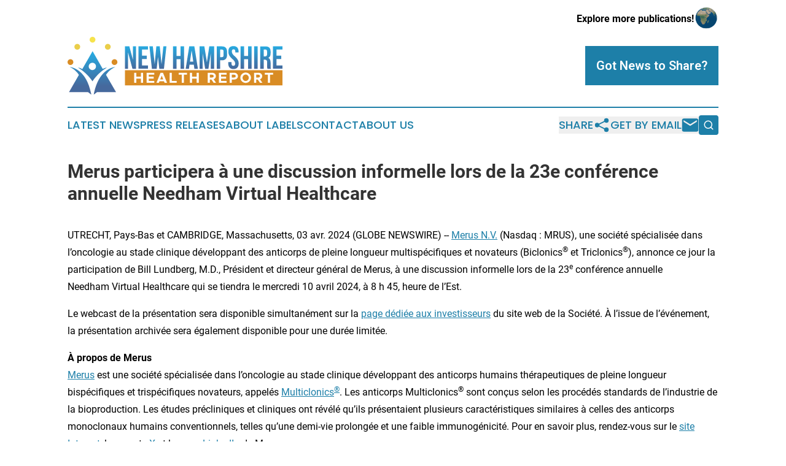

--- FILE ---
content_type: text/html;charset=utf-8
request_url: https://www.newhampshirehealthreport.com/article/700861099-merus-participera-une-discussion-informelle-lors-de-la-23e-conf-rence-annuelle-needham-virtual-healthcare
body_size: 6523
content:
<!DOCTYPE html>
<html lang="en">
<head>
  <title>Merus participera à une discussion informelle lors de la 23e conférence annuelle Needham Virtual Healthcare | New Hampshire Health Report</title>
  <meta charset="utf-8">
  <meta name="viewport" content="width=device-width, initial-scale=1">
    <meta name="description" content="New Hampshire Health Report is an online news publication focusing on health &amp; wellness in the New Hampshire: Get your fresh news on health and wellness in New Hampshire">
    <link rel="icon" href="https://cdn.newsmatics.com/agp/sites/newhampshirehealthreport-favicon-1.png" type="image/png">
  <meta name="csrf-token" content="1jnUUAE7pQVSmgXazSjLt6Gv3PBL9YgE60DGVRvTy1c=">
  <meta name="csrf-param" content="authenticity_token">
  <link href="/css/styles.min.css?v1d0b8e25eaccc1ca72b30a2f13195adabfa54991" rel="stylesheet" data-turbo-track="reload">
  <link rel="stylesheet" href="/plugins/vanilla-cookieconsent/cookieconsent.css?v1d0b8e25eaccc1ca72b30a2f13195adabfa54991">
  
<style type="text/css">
    :root {
        --color-primary-background: rgba(29, 127, 168, 0.2);
        --color-primary: #1d7fa8;
        --color-secondary: #a46a1b;
    }
</style>

  <script type="importmap">
    {
      "imports": {
          "adController": "/js/controllers/adController.js?v1d0b8e25eaccc1ca72b30a2f13195adabfa54991",
          "alertDialog": "/js/controllers/alertDialog.js?v1d0b8e25eaccc1ca72b30a2f13195adabfa54991",
          "articleListController": "/js/controllers/articleListController.js?v1d0b8e25eaccc1ca72b30a2f13195adabfa54991",
          "dialog": "/js/controllers/dialog.js?v1d0b8e25eaccc1ca72b30a2f13195adabfa54991",
          "flashMessage": "/js/controllers/flashMessage.js?v1d0b8e25eaccc1ca72b30a2f13195adabfa54991",
          "gptAdController": "/js/controllers/gptAdController.js?v1d0b8e25eaccc1ca72b30a2f13195adabfa54991",
          "hamburgerController": "/js/controllers/hamburgerController.js?v1d0b8e25eaccc1ca72b30a2f13195adabfa54991",
          "labelsDescription": "/js/controllers/labelsDescription.js?v1d0b8e25eaccc1ca72b30a2f13195adabfa54991",
          "searchController": "/js/controllers/searchController.js?v1d0b8e25eaccc1ca72b30a2f13195adabfa54991",
          "videoController": "/js/controllers/videoController.js?v1d0b8e25eaccc1ca72b30a2f13195adabfa54991",
          "navigationController": "/js/controllers/navigationController.js?v1d0b8e25eaccc1ca72b30a2f13195adabfa54991"          
      }
    }
  </script>
  <script>
      (function(w,d,s,l,i){w[l]=w[l]||[];w[l].push({'gtm.start':
      new Date().getTime(),event:'gtm.js'});var f=d.getElementsByTagName(s)[0],
      j=d.createElement(s),dl=l!='dataLayer'?'&l='+l:'';j.async=true;
      j.src='https://www.googletagmanager.com/gtm.js?id='+i+dl;
      f.parentNode.insertBefore(j,f);
      })(window,document,'script','dataLayer','GTM-KGCXW2X');
  </script>

  <script>
    window.dataLayer.push({
      'cookie_settings': 'delta'
    });
  </script>
</head>
<body class="df-5 is-subpage">
<noscript>
  <iframe src="https://www.googletagmanager.com/ns.html?id=GTM-KGCXW2X"
          height="0" width="0" style="display:none;visibility:hidden"></iframe>
</noscript>
<div class="layout">

  <!-- Top banner -->
  <div class="max-md:hidden w-full content universal-ribbon-inner flex justify-end items-center">
    <a href="https://www.affinitygrouppublishing.com/" target="_blank" class="brands">
      <span class="font-bold text-black">Explore more publications!</span>
      <div>
        <img src="/images/globe.png" height="40" width="40" class="icon-globe"/>
      </div>
    </a>
  </div>
  <header data-controller="hamburger">
  <div class="content">
    <div class="header-top">
      <div class="flex gap-2 masthead-container justify-between items-center">
        <div class="mr-4 logo-container">
          <a href="/">
              <img src="https://cdn.newsmatics.com/agp/sites/newhampshirehealthreport-logo-1.svg" alt="New Hampshire Health Report"
                class="max-md:!h-[60px] lg:!max-h-[115px]" height="0"
                width="auto" />
          </a>
        </div>
        <button class="hamburger relative w-8 h-6">
          <span aria-hidden="true"
            class="block absolute h-[2px] w-9 bg-[--color-primary] transform transition duration-500 ease-in-out -translate-y-[15px]"></span>
          <span aria-hidden="true"
            class="block absolute h-[2px] w-7 bg-[--color-primary] transform transition duration-500 ease-in-out translate-x-[7px]"></span>
          <span aria-hidden="true"
            class="block absolute h-[2px] w-9 bg-[--color-primary] transform transition duration-500 ease-in-out translate-y-[15px]"></span>
        </button>
        <a href="/submit-news" class="max-md:hidden button button-upload-content button-primary w-fit">
          <span>Got News to Share?</span>
        </a>
      </div>
      <!--  Screen size line  -->
      <div class="absolute bottom-0 -ml-[20px] w-screen h-[1px] bg-[--color-primary] z-50 md:hidden">
      </div>
    </div>
    <!-- Navigation bar -->
    <div class="navigation is-hidden-on-mobile" id="main-navigation">
      <div class="w-full md:hidden">
        <div data-controller="search" class="relative w-full">
  <div data-search-target="form" class="relative active">
    <form data-action="submit->search#performSearch" class="search-form">
      <input type="text" name="query" placeholder="Search..." data-search-target="input" class="search-input md:hidden" />
      <button type="button" data-action="click->search#toggle" data-search-target="icon" class="button-search">
        <img height="18" width="18" src="/images/search.svg" />
      </button>
    </form>
  </div>
</div>

      </div>
      <nav class="navigation-part">
          <a href="/latest-news" class="nav-link">
            Latest News
          </a>
          <a href="/press-releases" class="nav-link">
            Press Releases
          </a>
          <a href="/about-labels" class="nav-link">
            About Labels
          </a>
          <a href="/contact" class="nav-link">
            Contact
          </a>
          <a href="/about" class="nav-link">
            About Us
          </a>
      </nav>
      <div class="w-full md:w-auto md:justify-end">
        <div data-controller="navigation" class="header-actions hidden">
  <button class="nav-link flex gap-1 items-center" onclick="window.ShareDialog.openDialog()">
    <span data-navigation-target="text">
      Share
    </span>
    <span class="icon-share"></span>
  </button>
  <button onclick="window.AlertDialog.openDialog()" class="nav-link nav-link-email flex items-center gap-1.5">
    <span data-navigation-target="text">
      Get by Email
    </span>
    <span class="icon-mail"></span>
  </button>
  <div class="max-md:hidden">
    <div data-controller="search" class="relative w-full">
  <div data-search-target="form" class="relative active">
    <form data-action="submit->search#performSearch" class="search-form">
      <input type="text" name="query" placeholder="Search..." data-search-target="input" class="search-input md:hidden" />
      <button type="button" data-action="click->search#toggle" data-search-target="icon" class="button-search">
        <img height="18" width="18" src="/images/search.svg" />
      </button>
    </form>
  </div>
</div>

  </div>
</div>

      </div>
      <a href="/submit-news" class="md:hidden uppercase button button-upload-content button-primary w-fit">
        <span>Got News to Share?</span>
      </a>
      <a href="https://www.affinitygrouppublishing.com/" target="_blank" class="nav-link-agp">
        Explore more publications!
        <img src="/images/globe.png" height="35" width="35" />
      </a>
    </div>
  </div>
</header>

  <div id="main-content" class="content">
    <div id="flash-message"></div>
    <h1>Merus participera à une discussion informelle lors de la 23e conférence annuelle Needham Virtual Healthcare</h1>
<div class="press-release">
  
      <p>UTRECHT, Pays-Bas et CAMBRIDGE, Massachusetts,  03 avr. 2024  (GLOBE NEWSWIRE) -- <a href="https://www.globenewswire.com/Tracker?data=jr8Yme3S60rYfhsqgvwfpWRVxnEnw2MBmjDa1JofivLU3NvD2DQxNQapu-A-qrdl0MHqs568L3ORDuvyAN4s2Q==" rel="nofollow" target="_blank">Merus&#xA0;N.V.</a> (Nasdaq&#xA0;: MRUS), une soci&#xE9;t&#xE9; sp&#xE9;cialis&#xE9;e dans l&#x2019;oncologie au stade clinique d&#xE9;veloppant des anticorps de pleine longueur multisp&#xE9;cifiques et novateurs (Biclonics<sup>&#xAE;</sup> et Triclonics<sup>&#xAE;</sup>), annonce ce jour la participation de Bill&#xA0;Lundberg, M.D., Pr&#xE9;sident et directeur g&#xE9;n&#xE9;ral de Merus, &#xE0; une discussion informelle lors de la 23<sup>e</sup>&#xA0;conf&#xE9;rence annuelle Needham&#xA0;Virtual&#xA0;Healthcare qui se tiendra le mercredi 10&#xA0;avril&#xA0;2024, &#xE0; 8&#xA0;h&#xA0;45, heure de l&#x2019;Est.<br></p>  <p>Le webcast de la pr&#xE9;sentation sera disponible simultan&#xE9;ment sur la <a href="https://www.globenewswire.com/Tracker?data=KqizzRS8f7rLnJa0McvH3KmM_E032qy_wrM8tKAbYc6SQ3pHuHfDgtGGygeRfeclX4JS7G3QqJaElqDOS4NC1CXIG3KZ-K0zTMeOaILtCJEqj08zonHZnwAQWut57-OJ" rel="nofollow" target="_blank">page d&#xE9;di&#xE9;e aux investisseurs</a> du site web de la Soci&#xE9;t&#xE9;. &#xC0; l&#x2019;issue de l&#x2019;&#xE9;v&#xE9;nement, la pr&#xE9;sentation archiv&#xE9;e sera &#xE9;galement disponible pour une dur&#xE9;e limit&#xE9;e.</p>  <p><strong>&#xC0; propos de Merus</strong><br><a href="https://www.globenewswire.com/Tracker?data=jr8Yme3S60rYfhsqgvwfpUC-MHO_DSomqNYXbkZfWPHABE6bwSXJT_Hu20oazWdqp4hY8A1RJ1gv2ZKAHAIDXw==" rel="nofollow" target="_blank">Merus</a>&#xA0;est une soci&#xE9;t&#xE9; sp&#xE9;cialis&#xE9;e dans l&#x2019;oncologie au stade clinique d&#xE9;veloppant des anticorps humains th&#xE9;rapeutiques de pleine longueur bisp&#xE9;cifiques et trisp&#xE9;cifiques novateurs, appel&#xE9;s <a href="https://www.globenewswire.com/Tracker?data=L0wQ0l7isxxs60gB-dEewZw-RzxUlIodNO-lsRmpogdunMQlIPdDBf9eC8_BprRO8yjup6nEb6fXqq5xOKPXJhpRAKIwtqDUc_GIYBh8BgZceMhi0FsmOC2CddHbWFbN" rel="nofollow" target="_blank">Multiclonics</a><a href="https://www.globenewswire.com/Tracker?data=FSmLvIy3kRrbKpciW3681B9evRme-3joWXFH0O_hK2fGN9CB6tF2JydPPI8VBBws8Q-_HdEJfHaQfJ6yk1B-lnJ5WZkbGRHTpb4Do5RMSzI=" rel="nofollow" target="_blank"><sup>&#xAE;</sup></a>. Les anticorps Multiclonics<sup>&#xAE;</sup>&#xA0;sont con&#xE7;us selon les proc&#xE9;d&#xE9;s standards de l&#x2019;industrie de la bioproduction. Les &#xE9;tudes pr&#xE9;cliniques et cliniques ont r&#xE9;v&#xE9;l&#xE9; qu&#x2019;ils pr&#xE9;sentaient plusieurs caract&#xE9;ristiques similaires &#xE0; celles des anticorps monoclonaux humains conventionnels, telles qu&#x2019;une demi-vie prolong&#xE9;e et une faible immunog&#xE9;nicit&#xE9;. Pour en savoir plus, rendez-vous sur le&#xA0;<a href="https://www.globenewswire.com/Tracker?data=EIwn3NGMh-abJxE2uCVMl4TEoi83IU0-wKsIAlnYfNdOj5CbkRCP7PLqxJ2Ipn4ZxhaTFTl7dWIeBHXKzCRDnA==" rel="nofollow" target="_blank">site Internet</a>, le compte&#xA0;<a href="https://www.globenewswire.com/Tracker?data=MD5eMAyojCqT3VYAhF4BVxNegJRQSd84wotuzbF-fFoO-d4mgtakT1sak7dxSEwDJaVzyB0cVXpFaS7CyMYoGw==" rel="nofollow" target="_blank">X</a>&#xA0;et la page&#xA0;<a href="https://www.globenewswire.com/Tracker?data=ah1oXIs3mYxG6VZ9oH3Id358Tr6-mOf84HLzXyD06AI2FptyV2-HDy9FnvrprUAHGjuiXlzBhsV5l_VRRDgKitf4h43_LRmU17wM5uTNLN8=" rel="nofollow" target="_blank">LinkedIn</a> de Merus.</p>  <p>Multiclonics<sup>&#xAE;</sup>, Biclonics<sup>&#xAE;</sup>&#xA0;and Triclonics<sup>&#xAE;</sup>&#xA0;sont des marques d&#xE9;pos&#xE9;es de Merus&#xA0;N.V.</p> <img class="__GNW8366DE3E__IMG" src="https://www.globenewswire.com/newsroom/ti?nf=OTA4NDE2MSM2MTgzODIxIzIwMjAyODc="> <br><img src="https://ml.globenewswire.com/media/NmViNzI4Y2YtZTAwNC00NmQ0LTkzZGItZDRjOGZmZmYyMThjLTEwMzE4NTk=/tiny/Merus-N-V-.png" referrerpolicy="no-referrer-when-downgrade"><pre>Demandes de renseignements des investisseurs et des m&#xE9;dias :
Sherri Spear
Merus N.V.
Vice-pr&#xE9;sidente des relations avec les investisseurs et de la communication
617-821-3246
s.spear@merus.nl

Kathleen Farren
Merus N.V.
Relations avec les investisseurs/communication
617-230-4165
k.farren@merus.nl</pre>
<p><a href="https://www.globenewswire.com/NewsRoom/AttachmentNg/4a4a06e3-96f9-480f-8610-e954552b070b" rel="nofollow"><img src="https://ml.globenewswire.com/media/4a4a06e3-96f9-480f-8610-e954552b070b/small/merus-logo-jpg.jpg" border="0" width="150" height="81" alt="Primary Logo"></a></p>
    <p>
  Legal Disclaimer:
</p>
<p>
  EIN Presswire provides this news content "as is" without warranty of any kind. We do not accept any responsibility or liability
  for the accuracy, content, images, videos, licenses, completeness, legality, or reliability of the information contained in this
  article. If you have any complaints or copyright issues related to this article, kindly contact the author above.
</p>
<img class="prtr" src="https://www.einpresswire.com/tracking/article.gif?t=5&a=PJkkj3FMWAkaooJ4&i=8QP57XxThCzeXEli" alt="">
</div>

  </div>
</div>
<footer class="footer footer-with-line">
  <div class="content flex flex-col">
    <p class="footer-text text-sm mb-4 order-2 lg:order-1">© 1995-2026 Newsmatics Inc. dba Affinity Group Publishing &amp; New Hampshire Health Report. All Rights Reserved.</p>
    <div class="footer-nav lg:mt-2 mb-[30px] lg:mb-0 flex gap-7 flex-wrap justify-center order-1 lg:order-2">
        <a href="/about" class="footer-link">About</a>
        <a href="/archive" class="footer-link">Press Release Archive</a>
        <a href="/submit-news" class="footer-link">Submit Press Release</a>
        <a href="/legal/terms" class="footer-link">Terms &amp; Conditions</a>
        <a href="/legal/dmca" class="footer-link">Copyright/DMCA Policy</a>
        <a href="/legal/privacy" class="footer-link">Privacy Policy</a>
        <a href="/contact" class="footer-link">Contact</a>
    </div>
  </div>
</footer>
<div data-controller="dialog" data-dialog-url-value="/" data-action="click->dialog#clickOutside">
  <dialog
    class="modal-shadow fixed backdrop:bg-black/20 z-40 text-left bg-white rounded-full w-[350px] h-[350px] overflow-visible"
    data-dialog-target="modal"
  >
    <div class="text-center h-full flex items-center justify-center">
      <button data-action="click->dialog#close" type="button" class="modal-share-close-button">
        ✖
      </button>
      <div>
        <div class="mb-4">
          <h3 class="font-bold text-[28px] mb-3">Share us</h3>
          <span class="text-[14px]">on your social networks:</span>
        </div>
        <div class="flex gap-6 justify-center text-center">
          <a href="https://www.facebook.com/sharer.php?u=https://www.newhampshirehealthreport.com" class="flex flex-col items-center font-bold text-[#4a4a4a] text-sm" target="_blank">
            <span class="h-[55px] flex items-center">
              <img width="40px" src="/images/fb.png" alt="Facebook" class="mb-2">
            </span>
            <span class="text-[14px]">
              Facebook
            </span>
          </a>
          <a href="https://www.linkedin.com/sharing/share-offsite/?url=https://www.newhampshirehealthreport.com" class="flex flex-col items-center font-bold text-[#4a4a4a] text-sm" target="_blank">
            <span class="h-[55px] flex items-center">
              <img width="40px" height="40px" src="/images/linkedin.png" alt="LinkedIn" class="mb-2">
            </span>
            <span class="text-[14px]">
            LinkedIn
            </span>
          </a>
        </div>
      </div>
    </div>
  </dialog>
</div>

<div data-controller="alert-dialog" data-action="click->alert-dialog#clickOutside">
  <dialog
    class="fixed backdrop:bg-black/20 modal-shadow z-40 text-left bg-white rounded-full w-full max-w-[450px] aspect-square overflow-visible"
    data-alert-dialog-target="modal">
    <div class="flex items-center text-center -mt-4 h-full flex-1 p-8 md:p-12">
      <button data-action="click->alert-dialog#close" type="button" class="modal-close-button">
        ✖
      </button>
      <div class="w-full" data-alert-dialog-target="subscribeForm">
        <img class="w-8 mx-auto mb-4" src="/images/agps.svg" alt="AGPs" />
        <p class="md:text-lg">Get the latest news on this topic.</p>
        <h3 class="dialog-title mt-4">SIGN UP FOR FREE TODAY</h3>
        <form data-action="submit->alert-dialog#submit" method="POST" action="/alerts">
  <input type="hidden" name="authenticity_token" value="1jnUUAE7pQVSmgXazSjLt6Gv3PBL9YgE60DGVRvTy1c=">

  <input data-alert-dialog-target="fullnameInput" type="text" name="fullname" id="fullname" autocomplete="off" tabindex="-1">
  <label>
    <input data-alert-dialog-target="emailInput" placeholder="Email address" name="email" type="email"
      value=""
      class="rounded-xs mb-2 block w-full bg-white px-4 py-2 text-gray-900 border-[1px] border-solid border-gray-600 focus:border-2 focus:border-gray-800 placeholder:text-gray-400"
      required>
  </label>
  <div class="text-red-400 text-sm" data-alert-dialog-target="errorMessage"></div>

  <input data-alert-dialog-target="timestampInput" type="hidden" name="timestamp" value="1768728136" autocomplete="off" tabindex="-1">

  <input type="submit" value="Sign Up"
    class="!rounded-[3px] w-full mt-2 mb-4 bg-primary px-5 py-2 leading-5 font-semibold text-white hover:color-primary/75 cursor-pointer">
</form>
<a data-action="click->alert-dialog#close" class="text-black underline hover:no-underline inline-block mb-4" href="#">No Thanks</a>
<p class="text-[15px] leading-[22px]">
  By signing to this email alert, you<br /> agree to our
  <a href="/legal/terms" class="underline text-primary hover:no-underline" target="_blank">Terms & Conditions</a>
</p>

      </div>
      <div data-alert-dialog-target="checkEmail" class="hidden">
        <img class="inline-block w-9" src="/images/envelope.svg" />
        <h3 class="dialog-title">Check Your Email</h3>
        <p class="text-lg mb-12">We sent a one-time activation link to <b data-alert-dialog-target="userEmail"></b>.
          Just click on the link to
          continue.</p>
        <p class="text-lg">If you don't see the email in your inbox, check your spam folder or <a
            class="underline text-primary hover:no-underline" data-action="click->alert-dialog#showForm" href="#">try
            again</a>
        </p>
      </div>

      <!-- activated -->
      <div data-alert-dialog-target="activated" class="hidden">
        <img class="w-8 mx-auto mb-4" src="/images/agps.svg" alt="AGPs" />
        <h3 class="dialog-title">SUCCESS</h3>
        <p class="text-lg">You have successfully confirmed your email and are subscribed to <b>
            New Hampshire Health Report
          </b> daily
          news alert.</p>
      </div>
      <!-- alreadyActivated -->
      <div data-alert-dialog-target="alreadyActivated" class="hidden">
        <img class="w-8 mx-auto mb-4" src="/images/agps.svg" alt="AGPs" />
        <h3 class="dialog-title">Alert was already activated</h3>
        <p class="text-lg">It looks like you have already confirmed and are receiving the <b>
            New Hampshire Health Report
          </b> daily news
          alert.</p>
      </div>
      <!-- activateErrorMessage -->
      <div data-alert-dialog-target="activateErrorMessage" class="hidden">
        <img class="w-8 mx-auto mb-4" src="/images/agps.svg" alt="AGPs" />
        <h3 class="dialog-title">Oops!</h3>
        <p class="text-lg mb-4">It looks like something went wrong. Please try again.</p>
        <form data-action="submit->alert-dialog#submit" method="POST" action="/alerts">
  <input type="hidden" name="authenticity_token" value="1jnUUAE7pQVSmgXazSjLt6Gv3PBL9YgE60DGVRvTy1c=">

  <input data-alert-dialog-target="fullnameInput" type="text" name="fullname" id="fullname" autocomplete="off" tabindex="-1">
  <label>
    <input data-alert-dialog-target="emailInput" placeholder="Email address" name="email" type="email"
      value=""
      class="rounded-xs mb-2 block w-full bg-white px-4 py-2 text-gray-900 border-[1px] border-solid border-gray-600 focus:border-2 focus:border-gray-800 placeholder:text-gray-400"
      required>
  </label>
  <div class="text-red-400 text-sm" data-alert-dialog-target="errorMessage"></div>

  <input data-alert-dialog-target="timestampInput" type="hidden" name="timestamp" value="1768728136" autocomplete="off" tabindex="-1">

  <input type="submit" value="Sign Up"
    class="!rounded-[3px] w-full mt-2 mb-4 bg-primary px-5 py-2 leading-5 font-semibold text-white hover:color-primary/75 cursor-pointer">
</form>
<a data-action="click->alert-dialog#close" class="text-black underline hover:no-underline inline-block mb-4" href="#">No Thanks</a>
<p class="text-[15px] leading-[22px]">
  By signing to this email alert, you<br /> agree to our
  <a href="/legal/terms" class="underline text-primary hover:no-underline" target="_blank">Terms & Conditions</a>
</p>

      </div>

      <!-- deactivated -->
      <div data-alert-dialog-target="deactivated" class="hidden">
        <img class="w-8 mx-auto mb-4" src="/images/agps.svg" alt="AGPs" />
        <h3 class="dialog-title">You are Unsubscribed!</h3>
        <p class="text-lg">You are no longer receiving the <b>
            New Hampshire Health Report
          </b>daily news alert.</p>
      </div>
      <!-- alreadyDeactivated -->
      <div data-alert-dialog-target="alreadyDeactivated" class="hidden">
        <img class="w-8 mx-auto mb-4" src="/images/agps.svg" alt="AGPs" />
        <h3 class="dialog-title">You have already unsubscribed!</h3>
        <p class="text-lg">You are no longer receiving the <b>
            New Hampshire Health Report
          </b> daily news alert.</p>
      </div>
      <!-- deactivateErrorMessage -->
      <div data-alert-dialog-target="deactivateErrorMessage" class="hidden">
        <img class="w-8 mx-auto mb-4" src="/images/agps.svg" alt="AGPs" />
        <h3 class="dialog-title">Oops!</h3>
        <p class="text-lg">Try clicking the Unsubscribe link in the email again and if it still doesn't work, <a
            href="/contact">contact us</a></p>
      </div>
    </div>
  </dialog>
</div>

<script src="/plugins/vanilla-cookieconsent/cookieconsent.umd.js?v1d0b8e25eaccc1ca72b30a2f13195adabfa54991"></script>
  <script src="/js/cookieconsent.js?v1d0b8e25eaccc1ca72b30a2f13195adabfa54991"></script>

<script type="module" src="/js/app.js?v1d0b8e25eaccc1ca72b30a2f13195adabfa54991"></script>
</body>
</html>


--- FILE ---
content_type: image/svg+xml
request_url: https://cdn.newsmatics.com/agp/sites/newhampshirehealthreport-logo-1.svg
body_size: 12570
content:
<?xml version="1.0" encoding="UTF-8" standalone="no"?>
<svg
   xmlns:dc="http://purl.org/dc/elements/1.1/"
   xmlns:cc="http://creativecommons.org/ns#"
   xmlns:rdf="http://www.w3.org/1999/02/22-rdf-syntax-ns#"
   xmlns:svg="http://www.w3.org/2000/svg"
   xmlns="http://www.w3.org/2000/svg"
   version="1.1"
   id="Layer_1"
   x="0px"
   y="0px"
   viewBox="-105 284 400 107.00001"
   xml:space="preserve"
   width="400"
   height="107.00001"><metadata
   id="metadata126"><rdf:RDF><cc:Work
       rdf:about=""><dc:format>image/svg+xml</dc:format><dc:type
         rdf:resource="http://purl.org/dc/dcmitype/StillImage" /></cc:Work></rdf:RDF></metadata><defs
   id="defs124" />
<style
   type="text/css"
   id="style2">
	.st0{fill:url(#XMLID_2_);}
	.st1{fill:url(#XMLID_10_);}
	.st2{fill:url(#XMLID_11_);}
	.st3{fill:#D98C24;}
	.st4{fill:#EACE4A;}
	.st5{fill:#F6E34C;}
	.st6{fill:url(#XMLID_12_);}
	.st7{fill:url(#XMLID_13_);}
	.st8{fill:url(#XMLID_14_);}
	.st9{fill:url(#XMLID_15_);}
	.st10{fill:url(#XMLID_16_);}
	.st11{fill:url(#XMLID_17_);}
	.st12{fill:url(#XMLID_18_);}
	.st13{fill:url(#XMLID_19_);}
	.st14{fill:url(#XMLID_20_);}
	.st15{fill:url(#XMLID_21_);}
	.st16{fill:url(#XMLID_22_);}
	.st17{fill:url(#XMLID_23_);}
</style>
<g
   id="g119"
   transform="translate(-1.4305115e-6,-58.999994)">
	<g
   id="XMLID_1387_">
		<g
   id="XMLID_1386_">
			<linearGradient
   id="XMLID_2_"
   gradientUnits="userSpaceOnUse"
   x1="-81.512001"
   y1="372.82031"
   x2="-81.512001"
   y2="434.44189">
				<stop
   offset="0"
   style="stop-color:#27AAE1"
   id="stop4" />
				<stop
   offset="1"
   style="stop-color:#46699D"
   id="stop6" />
			</linearGradient>
			<path
   id="XMLID_1402_"
   class="st0"
   d="m -60.7,450 -6.1,-4.6 h -35.5 l 18.4,-31.9 v -0.1 c 0,0 -5.6,-9.7 -17,-14.5 0,0 9.7,0.3 19.9,9.5 7.4,6.6 14.9,17.9 19.2,37 0.4,1.5 0.8,3 1.1,4.6 z"
   style="fill:url(#XMLID_2_)" />
			<linearGradient
   id="XMLID_10_"
   gradientUnits="userSpaceOnUse"
   x1="-58.7542"
   y1="372.82031"
   x2="-58.7542"
   y2="434.44189">
				<stop
   offset="0"
   style="stop-color:#27AAE1"
   id="stop10" />
				<stop
   offset="1"
   style="stop-color:#46699D"
   id="stop12" />
			</linearGradient>
			<path
   id="XMLID_1418_"
   class="st1"
   d="m -39.5,402.4 -18.9,-32.8 -19.1,33.1 c -4.8,-2.9 -8,-2.6 -8,-2.6 2.4,1.4 4.7,2.9 6.9,4.5 11.3,8.2 18,17.8 19.8,20.5 0,0 0,0 0,0.1 0.1,0.1 0.1,0.2 0.2,0.3 0,-0.1 0,-0.2 0.1,-0.3 v -0.1 c 1.8,-2.8 8.7,-12.5 20.1,-20.8 2,-1.4 4.3,-2.8 6.6,-4.2 -0.1,0 -3.2,-0.2 -7.7,2.3 z m -19.3,2.1 c -3.7,0 -6.8,-3 -6.8,-6.8 0,-3.7 3,-6.7 6.8,-6.7 3.8,0 6.8,3 6.8,6.7 0,3.7 -3.1,6.8 -6.8,6.8 z"
   style="fill:url(#XMLID_10_)" />
			<linearGradient
   id="XMLID_11_"
   gradientUnits="userSpaceOnUse"
   x1="-35.4561"
   y1="372.82031"
   x2="-35.4561"
   y2="434.44189">
				<stop
   offset="0"
   style="stop-color:#27AAE1"
   id="stop16" />
				<stop
   offset="1"
   style="stop-color:#46699D"
   id="stop18" />
			</linearGradient>
			<path
   id="XMLID_1401_"
   class="st2"
   d="m -14.7,445.4 h -35.5 l -6.1,4.6 c 0.3,-1.6 0.6,-3.1 0.9,-4.6 4.3,-19.1 12,-30.4 19.2,-37 10.2,-9.2 19.9,-9.5 19.9,-9.5 -11.4,4.8 -17.1,14.5 -17.1,14.5 z"
   style="fill:url(#XMLID_11_)" />
		</g>
		<circle
   id="XMLID_1393_"
   class="st3"
   cx="-17.6"
   cy="389.79999"
   r="5.4000001" />
		<circle
   id="XMLID_1394_"
   class="st4"
   cx="-30.1"
   cy="361.5"
   r="5.4000001" />
		<circle
   id="XMLID_1395_"
   class="st5"
   cx="-58.5"
   cy="348.39999"
   r="5.4000001" />
		<circle
   id="XMLID_1396_"
   class="st4"
   cx="-86.900002"
   cy="361.5"
   r="5.4000001" />
		<circle
   id="XMLID_1397_"
   class="st3"
   cx="-99.599998"
   cy="389.79999"
   r="5.4000001" />
	</g>
	<g
   id="XMLID_1390_">
		<g
   id="XMLID_1179_">
			<g
   id="g101">
				<linearGradient
   id="XMLID_12_"
   gradientUnits="userSpaceOnUse"
   x1="12.125"
   y1="360.5"
   x2="12.125"
   y2="402.5119">
					<stop
   offset="0"
   style="stop-color:#27AAE1"
   id="stop29" />
					<stop
   offset="1"
   style="stop-color:#46699D"
   id="stop31" />
				</linearGradient>
				<path
   id="XMLID_227_"
   class="st6"
   d="M 7.7,402.1 H 1.8 V 360.7 H 10 l 6.7,24.8 v -24.8 h 5.8 v 41.4 h -6.7 l -8.1,-30 z"
   style="fill:url(#XMLID_12_)" />
				<linearGradient
   id="XMLID_13_"
   gradientUnits="userSpaceOnUse"
   x1="35.982101"
   y1="360.5"
   x2="35.982101"
   y2="402.5119">
					<stop
   offset="0"
   style="stop-color:#27AAE1"
   id="stop35" />
					<stop
   offset="1"
   style="stop-color:#46699D"
   id="stop37" />
				</linearGradient>
				<path
   id="XMLID_225_"
   class="st7"
   d="m 42.5,378.1 v 5.9 h -8.9 v 12.1 H 44.8 V 402 H 27.1 v -41.4 h 17.7 v 5.9 H 33.6 V 378 h 8.9 z"
   style="fill:url(#XMLID_13_)" />
				<linearGradient
   id="XMLID_14_"
   gradientUnits="userSpaceOnUse"
   x1="63.146198"
   y1="360.5"
   x2="63.146198"
   y2="402.5119">
					<stop
   offset="0"
   style="stop-color:#27AAE1"
   id="stop41" />
					<stop
   offset="1"
   style="stop-color:#46699D"
   id="stop43" />
				</linearGradient>
				<path
   id="XMLID_223_"
   class="st8"
   d="M 60.9,402.1 H 52 l -4.6,-41.4 h 6.3 l 3.5,32.6 3.1,-32.6 h 6.3 l 3.3,32.9 3.4,-32.9 H 79 l -4.6,41.4 H 65.8 L 63.3,380 Z"
   style="fill:url(#XMLID_14_)" />
				<linearGradient
   id="XMLID_15_"
   gradientUnits="userSpaceOnUse"
   x1="101.5775"
   y1="360.5"
   x2="101.5775"
   y2="402.5119">
					<stop
   offset="0"
   style="stop-color:#27AAE1"
   id="stop47" />
					<stop
   offset="1"
   style="stop-color:#46699D"
   id="stop49" />
				</linearGradient>
				<path
   id="XMLID_221_"
   class="st9"
   d="m 91.3,402.1 v -41.4 h 6.5 v 17.7 h 7.4 v -17.7 h 6.6 v 41.4 h -6.6 v -17.7 h -7.4 v 17.7 z"
   style="fill:url(#XMLID_15_)" />
				<linearGradient
   id="XMLID_16_"
   gradientUnits="userSpaceOnUse"
   x1="126.2322"
   y1="360.5"
   x2="126.2322"
   y2="402.5119">
					<stop
   offset="0"
   style="stop-color:#27AAE1"
   id="stop53" />
					<stop
   offset="1"
   style="stop-color:#46699D"
   id="stop55" />
				</linearGradient>
				<path
   id="XMLID_218_"
   class="st10"
   d="m 131.1,402.1 -1.1,-7.5 h -8 l -1.1,7.5 h -6 l 6.6,-41.4 h 9.5 l 6.6,41.4 z m -2.1,-13.2 -3.1,-20.9 -3.1,20.9 z"
   style="fill:url(#XMLID_16_)" />
				<linearGradient
   id="XMLID_17_"
   gradientUnits="userSpaceOnUse"
   x1="154.2272"
   y1="360.5"
   x2="154.2272"
   y2="402.5119">
					<stop
   offset="0"
   style="stop-color:#27AAE1"
   id="stop59" />
					<stop
   offset="1"
   style="stop-color:#46699D"
   id="stop61" />
				</linearGradient>
				<path
   id="XMLID_216_"
   class="st11"
   d="m 158.8,360.7 h 9 v 41.4 h -6.1 v -29.7 l -4.5,29.7 h -6.1 l -4.8,-29.3 v 29.3 h -5.7 v -41.4 h 9 l 4.8,29.4 z"
   style="fill:url(#XMLID_17_)" />
				<linearGradient
   id="XMLID_18_"
   gradientUnits="userSpaceOnUse"
   x1="182.2522"
   y1="360.5"
   x2="182.2522"
   y2="402.5119">
					<stop
   offset="0"
   style="stop-color:#27AAE1"
   id="stop65" />
					<stop
   offset="1"
   style="stop-color:#46699D"
   id="stop67" />
				</linearGradient>
				<path
   id="XMLID_213_"
   class="st12"
   d="m 189.5,363.3 c 1.6,1.7 2.4,4.3 2.4,7.6 v 5.4 c 0,3.4 -0.8,5.9 -2.4,7.6 -1.6,1.7 -4,2.6 -7.3,2.6 h -3.1 v 15.6 h -6.5 v -41.4 h 9.6 c 3.2,0 5.7,0.8 7.3,2.6 z m -10.4,17.3 h 3.1 c 1.1,0 1.9,-0.3 2.4,-0.9 0.5,-0.6 0.8,-1.6 0.8,-3 v -6.2 c 0,-1.4 -0.3,-2.4 -0.8,-3 -0.5,-0.6 -1.3,-0.9 -2.4,-0.9 h -3.1 z"
   style="fill:url(#XMLID_18_)" />
				<linearGradient
   id="XMLID_19_"
   gradientUnits="userSpaceOnUse"
   x1="203.5966"
   y1="360.5"
   x2="203.5966"
   y2="402.5119">
					<stop
   offset="0"
   style="stop-color:#27AAE1"
   id="stop71" />
					<stop
   offset="1"
   style="stop-color:#46699D"
   id="stop73" />
				</linearGradient>
				<path
   id="XMLID_211_"
   class="st13"
   d="m 196.5,362.9 c 1.6,-1.8 4,-2.7 7.2,-2.7 3.2,0 5.5,0.9 7.2,2.7 1.6,1.8 2.4,4.4 2.4,7.7 v 1.3 h -6.1 v -1.7 c 0,-1.4 -0.3,-2.5 -0.8,-3.1 -0.6,-0.7 -1.4,-1 -2.4,-1 -1,0 -1.9,0.3 -2.4,1 -0.6,0.6 -0.8,1.7 -0.8,3.1 0,1.7 0.5,3.3 1.4,4.6 0.9,1.3 2.3,2.8 4.2,4.4 1.5,1.4 2.8,2.7 3.7,3.8 0.9,1.1 1.8,2.4 2.4,3.9 0.7,1.5 1,3.3 1,5.3 0,3.4 -0.8,5.9 -2.5,7.7 -1.7,1.8 -4.1,2.7 -7.2,2.7 -3.2,0 -5.6,-0.9 -7.2,-2.7 -1.7,-1.8 -2.5,-4.4 -2.5,-7.7 v -2.5 h 6.1 v 3 c 0,2.7 1.1,4 3.4,4 2.3,0 3.4,-1.3 3.4,-4 0,-1.7 -0.5,-3.3 -1.4,-4.6 -0.9,-1.3 -2.3,-2.8 -4.2,-4.4 -1.5,-1.4 -2.8,-2.7 -3.7,-3.8 -0.9,-1.1 -1.8,-2.4 -2.4,-3.9 -0.7,-1.5 -1,-3.3 -1,-5.3 -0.2,-3.4 0.6,-6 2.2,-7.8 z"
   style="fill:url(#XMLID_19_)" />
				<linearGradient
   id="XMLID_20_"
   gradientUnits="userSpaceOnUse"
   x1="227.2775"
   y1="360.5"
   x2="227.2775"
   y2="402.5119">
					<stop
   offset="0"
   style="stop-color:#27AAE1"
   id="stop77" />
					<stop
   offset="1"
   style="stop-color:#46699D"
   id="stop79" />
				</linearGradient>
				<path
   id="XMLID_209_"
   class="st14"
   d="m 217,402.1 v -41.4 h 6.5 v 17.7 h 7.4 v -17.7 h 6.6 v 41.4 h -6.6 v -17.7 h -7.4 v 17.7 z"
   style="fill:url(#XMLID_20_)" />
				<linearGradient
   id="XMLID_21_"
   gradientUnits="userSpaceOnUse"
   x1="245.5177"
   y1="360.5"
   x2="245.5177"
   y2="402.5119">
					<stop
   offset="0"
   style="stop-color:#27AAE1"
   id="stop83" />
					<stop
   offset="1"
   style="stop-color:#46699D"
   id="stop85" />
				</linearGradient>
				<path
   id="XMLID_207_"
   class="st15"
   d="m 248.8,360.7 v 41.4 h -6.5 v -41.4 z"
   style="fill:url(#XMLID_21_)" />
				<linearGradient
   id="XMLID_22_"
   gradientUnits="userSpaceOnUse"
   x1="263.60489"
   y1="360.5"
   x2="263.60489"
   y2="402.5119">
					<stop
   offset="0"
   style="stop-color:#27AAE1"
   id="stop89" />
					<stop
   offset="1"
   style="stop-color:#46699D"
   id="stop91" />
				</linearGradient>
				<path
   id="XMLID_204_"
   class="st16"
   d="m 266.6,400.2 c -0.1,-0.6 -0.1,-1.7 -0.1,-3.2 v -6.5 c 0,-1.9 -0.3,-3.2 -1,-4 -0.7,-0.8 -1.8,-1.2 -3.3,-1.2 H 260 v 16.9 h -6.5 v -41.4 h 9.8 c 3.4,0 5.8,0.8 7.3,2.3 1.5,1.6 2.3,4 2.3,7.2 v 3.3 c 0,4.3 -1.4,7.1 -4.3,8.4 1.5,0.6 2.6,1.7 3.3,3.2 0.7,1.5 1,3.4 1,5.6 v 6.4 c 0,1.2 0,2.1 0.1,2.9 0.1,0.7 0.3,1.4 0.6,2.2 H 267 c -0.1,-0.9 -0.3,-1.5 -0.4,-2.1 z M 260,379.3 h 2.5 c 1.3,0 2.3,-0.3 2.9,-1 0.7,-0.7 1,-1.8 1,-3.4 v -4.1 c 0,-1.5 -0.3,-2.6 -0.8,-3.3 -0.5,-0.7 -1.4,-1 -2.5,-1 H 260 Z"
   style="fill:url(#XMLID_22_)" />
				<linearGradient
   id="XMLID_23_"
   gradientUnits="userSpaceOnUse"
   x1="286.13251"
   y1="360.5"
   x2="286.13251"
   y2="402.5119">
					<stop
   offset="0"
   style="stop-color:#27AAE1"
   id="stop95" />
					<stop
   offset="1"
   style="stop-color:#46699D"
   id="stop97" />
				</linearGradient>
				<path
   id="XMLID_202_"
   class="st17"
   d="m 292.7,378.1 v 5.9 h -8.9 v 12.1 H 295 V 402 H 277.3 V 360.6 H 295 v 5.9 H 283.8 V 378 h 8.9 z"
   style="fill:url(#XMLID_23_)" />
			</g>
		</g>
		<g
   id="g116">
			<path
   class="st3"
   d="m 163.7,413.1 h -3.9 v 5.2 h 3.9 c 2,0 3.3,-1 3.3,-2.6 0,-1.6 -1.3,-2.6 -3.3,-2.6 z"
   id="path104" />
			<path
   class="st3"
   d="m 204.7,413.1 h -3.9 v 5.2 h 3.9 c 2,0 3.3,-1 3.3,-2.6 0.1,-1.6 -1.3,-2.6 -3.3,-2.6 z"
   id="path106" />
			<polygon
   class="st3"
   points="70.3,414.9 67.5,421.7 73.1,421.7 "
   id="polygon108" />
			<path
   class="st3"
   d="m 226.5,412.8 c -3.1,0 -5.8,2.8 -5.8,6 0,3.2 2.6,6 5.8,6 3.1,0 5.8,-2.8 5.8,-6 0,-3.3 -2.7,-6 -5.8,-6 z"
   id="path110" />
			<path
   class="st3"
   d="m 1.8,404.7 v 28.1 H 295 V 404.7 Z M 35.6,428 h -4 v -7.7 h -8.5 v 7.7 h -4 v -18.5 h 4 v 7.3 h 8.5 v -7.3 h 4 z M 56.3,413.1 H 46 v 3.7 h 9.3 v 3.6 H 46 v 4.1 h 10.3 v 3.6 H 42 V 409.6 H 56.3 Z M 75.6,428 74.4,425.1 H 66.1 L 65,428 h -4.5 l 7.6,-18.5 h 4.5 l 7.6,18.5 z m 22.5,0 H 84.9 v -18.5 h 4 v 15 h 9.2 z m 19.3,-14.9 h -5.8 v 15 h -4 v -15 h -5.8 v -3.6 h 15.6 z m 21.8,14.9 h -4 v -7.7 h -8.5 v 7.7 h -4 v -18.5 h 4 v 7.3 h 8.5 v -7.3 h 4 z m 27.7,0 -4.2,-6 h -2.9 v 6 h -4 v -18.5 h 8.3 c 4,0 7,2.6 7,6.3 0,2.8 -1.7,4.9 -4.2,5.8 l 4.6,6.5 h -4.6 z m 24.2,-14.9 h -10.3 v 3.7 h 9.3 v 3.6 h -9.3 v 4.1 h 10.3 v 3.6 h -14.3 v -18.5 h 14.3 z m 14.1,8.9 h -4.4 v 6 h -4 v -18.5 h 8.3 c 4,0 7,2.6 7,6.3 0.1,3.6 -2.9,6.2 -6.9,6.2 z m 21.3,6.3 c -5.3,0 -9.9,-4.4 -9.9,-9.6 0,-5.2 4.5,-9.6 9.9,-9.6 5.4,0 9.9,4.4 9.9,9.6 -0.1,5.2 -4.5,9.6 -9.9,9.6 z m 26.6,-0.3 -4.2,-6 H 246 v 6 h -4 v -18.5 h 8.3 c 4,0 7,2.6 7,6.3 0,2.8 -1.7,4.9 -4.2,5.8 l 4.6,6.5 h -4.6 z m 24.5,-14.9 h -5.8 v 15 h -4 v -15 H 262 v -3.6 h 15.6 z"
   id="path112" />
			<path
   class="st3"
   d="M 249.9,413.1 H 246 v 5.2 h 3.9 c 2,0 3.3,-1 3.3,-2.6 0,-1.6 -1.3,-2.6 -3.3,-2.6 z"
   id="path114" />
		</g>
	</g>
</g>
</svg>
